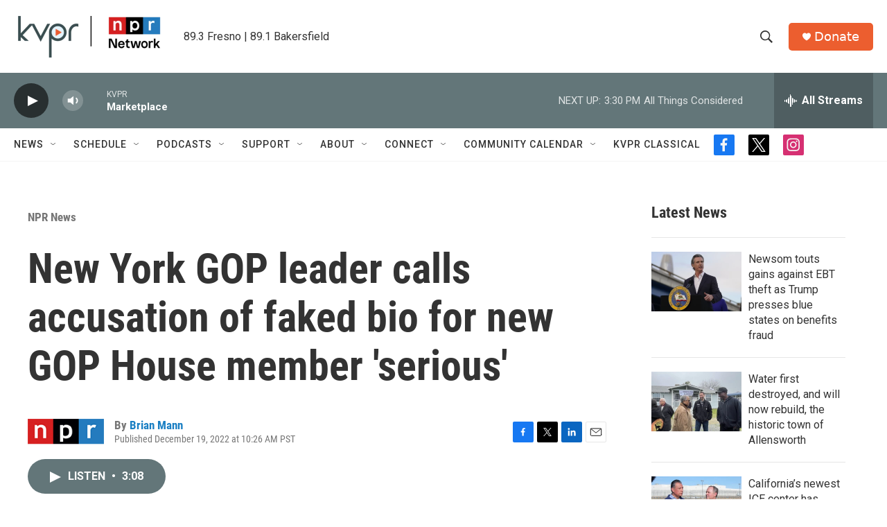

--- FILE ---
content_type: text/html; charset=utf-8
request_url: https://www.google.com/recaptcha/api2/aframe
body_size: 268
content:
<!DOCTYPE HTML><html><head><meta http-equiv="content-type" content="text/html; charset=UTF-8"></head><body><script nonce="TFLrtjY94HpQxTml88XYLg">/** Anti-fraud and anti-abuse applications only. See google.com/recaptcha */ try{var clients={'sodar':'https://pagead2.googlesyndication.com/pagead/sodar?'};window.addEventListener("message",function(a){try{if(a.source===window.parent){var b=JSON.parse(a.data);var c=clients[b['id']];if(c){var d=document.createElement('img');d.src=c+b['params']+'&rc='+(localStorage.getItem("rc::a")?sessionStorage.getItem("rc::b"):"");window.document.body.appendChild(d);sessionStorage.setItem("rc::e",parseInt(sessionStorage.getItem("rc::e")||0)+1);localStorage.setItem("rc::h",'1769037683120');}}}catch(b){}});window.parent.postMessage("_grecaptcha_ready", "*");}catch(b){}</script></body></html>